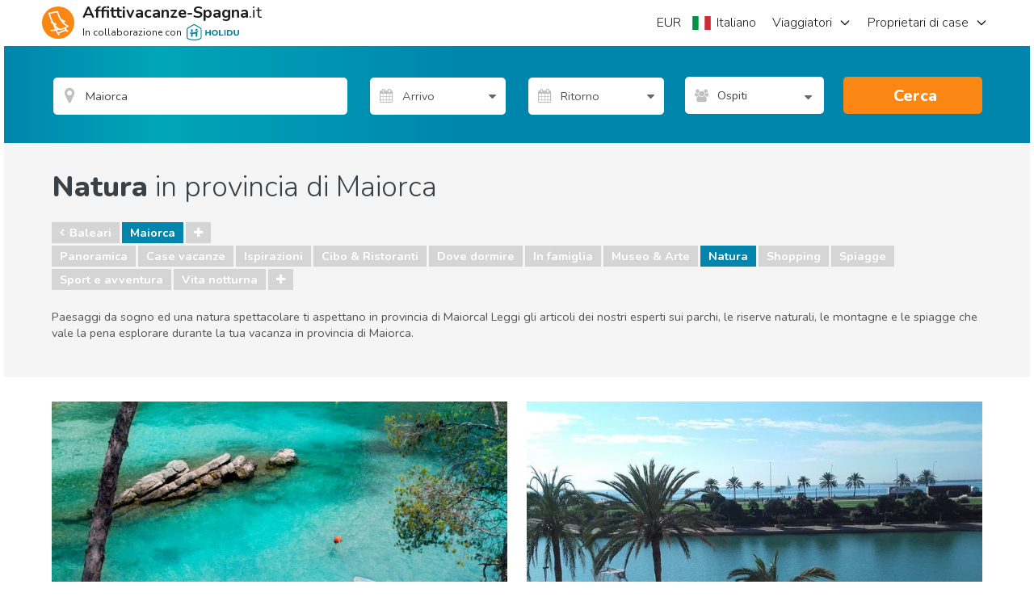

--- FILE ---
content_type: text/html; charset=utf-8
request_url: https://www.google.com/recaptcha/api2/aframe
body_size: 184
content:
<!DOCTYPE HTML><html><head><meta http-equiv="content-type" content="text/html; charset=UTF-8"></head><body><script nonce="QfVWvbzk5oISLlnNiMebzQ">/** Anti-fraud and anti-abuse applications only. See google.com/recaptcha */ try{var clients={'sodar':'https://pagead2.googlesyndication.com/pagead/sodar?'};window.addEventListener("message",function(a){try{if(a.source===window.parent){var b=JSON.parse(a.data);var c=clients[b['id']];if(c){var d=document.createElement('img');d.src=c+b['params']+'&rc='+(localStorage.getItem("rc::a")?sessionStorage.getItem("rc::b"):"");window.document.body.appendChild(d);sessionStorage.setItem("rc::e",parseInt(sessionStorage.getItem("rc::e")||0)+1);localStorage.setItem("rc::h",'1769573790104');}}}catch(b){}});window.parent.postMessage("_grecaptcha_ready", "*");}catch(b){}</script></body></html>